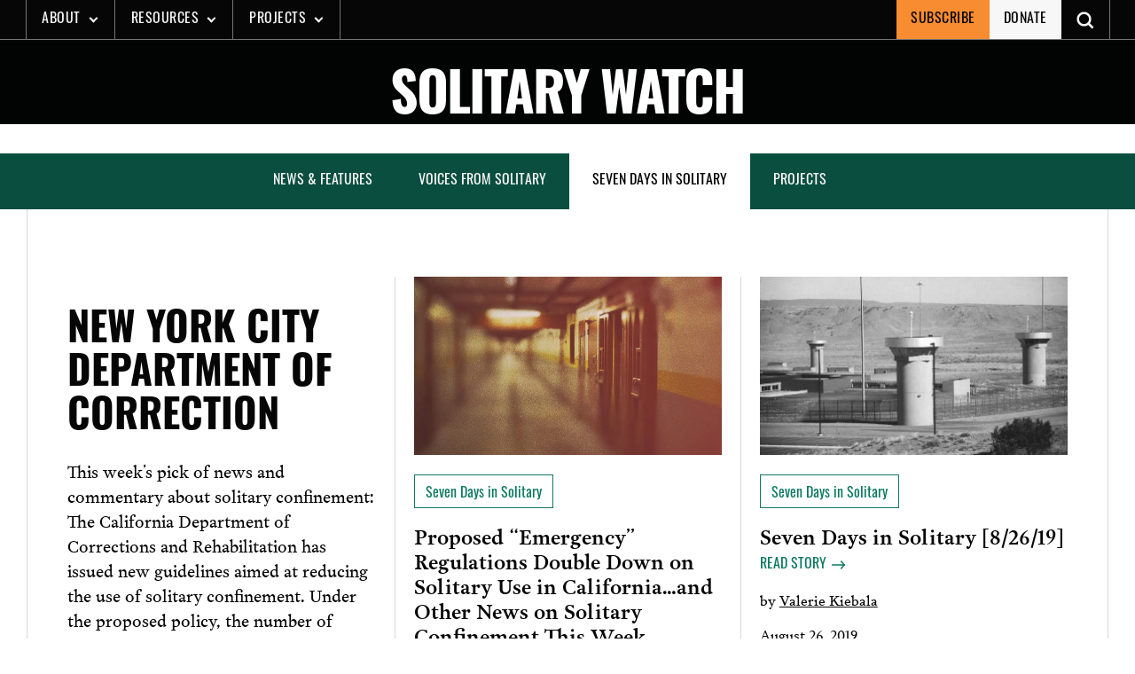

--- FILE ---
content_type: text/html; charset=UTF-8
request_url: https://solitarywatch.org/tag/new-york-city-department-of-correction/
body_size: 17869
content:
<!doctype html>
<html lang="en-US" xmlns:og="http://opengraphprotocol.org/schema/" xmlns:fb="http://www.facebook.com/2008/fbml">

	<!--Head-->
	<head>
		<meta charset="UTF-8">
		<meta name="viewport" content="width=device-width, initial-scale=1">
		<link rel="profile" href="https://gmpg.org/xfn/11">
		<meta name='robots' content='index, follow, max-image-preview:large, max-snippet:-1, max-video-preview:-1' />
<!-- Jetpack Site Verification Tags -->
<meta name="google-site-verification" content="531i_2cZhjGp9aCCNKgNtAHbPxM2k6CIHARxkCRca6s" />

	<!-- This site is optimized with the Yoast SEO plugin v26.5 - https://yoast.com/wordpress/plugins/seo/ -->
	<link media="all" href="https://solitarywatch.org/wp-content/cache/autoptimize/css/autoptimize_5535a6f31bf0e6118ccc67699293eee6.css" rel="stylesheet"><title>New York City Department of Correction Archives - Solitary Watch</title>
	<link rel="canonical" href="https://solitarywatch.org/tag/new-york-city-department-of-correction/" />
	<meta property="og:locale" content="en_US" />
	<meta property="og:type" content="article" />
	<meta property="og:title" content="New York City Department of Correction Archives - Solitary Watch" />
	<meta property="og:url" content="https://solitarywatch.org/tag/new-york-city-department-of-correction/" />
	<meta property="og:site_name" content="Solitary Watch" />
	<meta property="og:image" content="https://solitarywatch.org/wp-content/uploads/2021/11/solitary-prisoner.jpg" />
	<meta property="og:image:width" content="852" />
	<meta property="og:image:height" content="480" />
	<meta property="og:image:type" content="image/jpeg" />
	<meta name="twitter:card" content="summary_large_image" />
	<meta name="twitter:site" content="@solitarywatch" />
	<script type="application/ld+json" class="yoast-schema-graph">{"@context":"https://schema.org","@graph":[{"@type":"CollectionPage","@id":"https://solitarywatch.org/tag/new-york-city-department-of-correction/","url":"https://solitarywatch.org/tag/new-york-city-department-of-correction/","name":"New York City Department of Correction Archives - Solitary Watch","isPartOf":{"@id":"https://solitarywatch.org/#website"},"primaryImageOfPage":{"@id":"https://solitarywatch.org/tag/new-york-city-department-of-correction/#primaryimage"},"image":{"@id":"https://solitarywatch.org/tag/new-york-city-department-of-correction/#primaryimage"},"thumbnailUrl":"https://solitarywatch.org/wp-content/uploads/2023/10/Pelican-Bay-wide.jpg","breadcrumb":{"@id":"https://solitarywatch.org/tag/new-york-city-department-of-correction/#breadcrumb"},"inLanguage":"en-US"},{"@type":"ImageObject","inLanguage":"en-US","@id":"https://solitarywatch.org/tag/new-york-city-department-of-correction/#primaryimage","url":"https://solitarywatch.org/wp-content/uploads/2023/10/Pelican-Bay-wide.jpg","contentUrl":"https://solitarywatch.org/wp-content/uploads/2023/10/Pelican-Bay-wide.jpg","width":1900,"height":650},{"@type":"BreadcrumbList","@id":"https://solitarywatch.org/tag/new-york-city-department-of-correction/#breadcrumb","itemListElement":[{"@type":"ListItem","position":1,"name":"Home","item":"https://solitarywatch.org/"},{"@type":"ListItem","position":2,"name":"New York City Department of Correction"}]},{"@type":"WebSite","@id":"https://solitarywatch.org/#website","url":"https://solitarywatch.org/","name":"Solitary Watch","description":"Shining Light Into the Darkest Corners of the U.S Punishment System","publisher":{"@id":"https://solitarywatch.org/#organization"},"potentialAction":[{"@type":"SearchAction","target":{"@type":"EntryPoint","urlTemplate":"https://solitarywatch.org/?s={search_term_string}"},"query-input":{"@type":"PropertyValueSpecification","valueRequired":true,"valueName":"search_term_string"}}],"inLanguage":"en-US"},{"@type":"Organization","@id":"https://solitarywatch.org/#organization","name":"Solitary Watch","url":"https://solitarywatch.org/","logo":{"@type":"ImageObject","inLanguage":"en-US","@id":"https://solitarywatch.org/#/schema/logo/image/","url":"https://solitarywatch.org/wp-content/uploads/2023/07/sw_dot_org-stacked-wob-square-2000px-e1689695276565.png","contentUrl":"https://solitarywatch.org/wp-content/uploads/2023/07/sw_dot_org-stacked-wob-square-2000px-e1689695276565.png","width":1600,"height":1600,"caption":"Solitary Watch"},"image":{"@id":"https://solitarywatch.org/#/schema/logo/image/"},"sameAs":["https://www.facebook.com/SolitaryWatch/","https://x.com/solitarywatch","https://www.linkedin.com/company/solitary-watch/","https://www.instagram.com/solitary_watch"]}]}</script>
	<!-- / Yoast SEO plugin. -->


<link rel='dns-prefetch' href='//js.stripe.com' />
<link rel='dns-prefetch' href='//stats.wp.com' />
<link rel='dns-prefetch' href='//fonts.googleapis.com' />
<link rel='dns-prefetch' href='//use.typekit.net' />
<link rel='dns-prefetch' href='//jetpack.wordpress.com' />
<link rel='dns-prefetch' href='//s0.wp.com' />
<link rel='dns-prefetch' href='//public-api.wordpress.com' />
<link rel='dns-prefetch' href='//0.gravatar.com' />
<link rel='dns-prefetch' href='//1.gravatar.com' />
<link rel='dns-prefetch' href='//2.gravatar.com' />
<link rel='dns-prefetch' href='//www.googletagmanager.com' />
<link href='https://sp-ao.shortpixel.ai' rel='preconnect' />
<link rel="alternate" type="application/rss+xml" title="Solitary Watch &raquo; Feed" href="https://solitarywatch.org/feed/" />
<link rel="alternate" type="application/rss+xml" title="Solitary Watch &raquo; Comments Feed" href="https://solitarywatch.org/comments/feed/" />
<link rel="alternate" type="application/rss+xml" title="Solitary Watch &raquo; New York City Department of Correction Tag Feed" href="https://solitarywatch.org/tag/new-york-city-department-of-correction/feed/" />

<link rel='stylesheet' id='givewp-campaign-blocks-fonts-css' href='https://fonts.googleapis.com/css2?family=Inter%3Awght%40400%3B500%3B600%3B700&#038;display=swap&#038;ver=6.9' type='text/css' media='all' />














<link rel='stylesheet' id='sw-fonts-css' href='https://use.typekit.net/icp0jla.css?ver=1.0.0' type='text/css' media='all' />

<script type="text/javascript" src="https://solitarywatch.org/wp-includes/js/jquery/jquery.min.js?ver=3.7.1" id="jquery-core-js"></script>



<script type="text/javascript" id="jquery-ui-datepicker-js-after">
/* <![CDATA[ */
jQuery(function(jQuery){jQuery.datepicker.setDefaults({"closeText":"Close","currentText":"Today","monthNames":["January","February","March","April","May","June","July","August","September","October","November","December"],"monthNamesShort":["Jan","Feb","Mar","Apr","May","Jun","Jul","Aug","Sep","Oct","Nov","Dec"],"nextText":"Next","prevText":"Previous","dayNames":["Sunday","Monday","Tuesday","Wednesday","Thursday","Friday","Saturday"],"dayNamesShort":["Sun","Mon","Tue","Wed","Thu","Fri","Sat"],"dayNamesMin":["S","M","T","W","T","F","S"],"dateFormat":"MM d, yy","firstDay":1,"isRTL":false});});
//# sourceURL=jquery-ui-datepicker-js-after
/* ]]> */
</script>






<script type="text/javascript" src="https://solitarywatch.org/wp-includes/js/dist/dom-ready.min.js?ver=f77871ff7694fffea381" id="wp-dom-ready-js"></script>
<script type="text/javascript" src="https://solitarywatch.org/wp-includes/js/dist/hooks.min.js?ver=dd5603f07f9220ed27f1" id="wp-hooks-js"></script>
<script type="text/javascript" src="https://solitarywatch.org/wp-includes/js/dist/i18n.min.js?ver=c26c3dc7bed366793375" id="wp-i18n-js"></script>
<script type="text/javascript" id="wp-i18n-js-after">
/* <![CDATA[ */
wp.i18n.setLocaleData( { 'text direction\u0004ltr': [ 'ltr' ] } );
//# sourceURL=wp-i18n-js-after
/* ]]> */
</script>
<script type="text/javascript" src="https://solitarywatch.org/wp-includes/js/dist/a11y.min.js?ver=cb460b4676c94bd228ed" id="wp-a11y-js"></script>
<script type="text/javascript" id="plupload-handlers-js-extra">
/* <![CDATA[ */
var pluploadL10n = {"queue_limit_exceeded":"You have attempted to queue too many files.","file_exceeds_size_limit":"%s exceeds the maximum upload size for this site.","zero_byte_file":"This file is empty. Please try another.","invalid_filetype":"This file cannot be processed by the web server.","not_an_image":"This file is not an image. Please try another.","image_memory_exceeded":"Memory exceeded. Please try another smaller file.","image_dimensions_exceeded":"This is larger than the maximum size. Please try another.","default_error":"An error occurred in the upload. Please try again later.","missing_upload_url":"There was a configuration error. Please contact the server administrator.","upload_limit_exceeded":"You may only upload 1 file.","http_error":"Unexpected response from the server. The file may have been uploaded successfully. Check in the Media Library or reload the page.","http_error_image":"The server cannot process the image. This can happen if the server is busy or does not have enough resources to complete the task. Uploading a smaller image may help. Suggested maximum size is 2560 pixels.","upload_failed":"Upload failed.","big_upload_failed":"Please try uploading this file with the %1$sbrowser uploader%2$s.","big_upload_queued":"%s exceeds the maximum upload size for the multi-file uploader when used in your browser.","io_error":"IO error.","security_error":"Security error.","file_cancelled":"File canceled.","upload_stopped":"Upload stopped.","dismiss":"Dismiss","crunching":"Crunching\u2026","deleted":"moved to the Trash.","error_uploading":"\u201c%s\u201d has failed to upload.","unsupported_image":"This image cannot be displayed in a web browser. For best results convert it to JPEG before uploading.","noneditable_image":"The web server cannot generate responsive image sizes for this image. Convert it to JPEG or PNG before uploading.","file_url_copied":"The file URL has been copied to your clipboard"};
//# sourceURL=plupload-handlers-js-extra
/* ]]> */
</script>

<script type="text/javascript" id="give_ffm_frontend-js-extra">
/* <![CDATA[ */
var give_ffm_frontend = {"ajaxurl":"https://solitarywatch.org/wp-admin/admin-ajax.php","error_message":"Please complete all required fields","submit_button_text":"Donate Now","nonce":"6220b1176b","confirmMsg":"Are you sure?","i18n":{"timepicker":{"choose_time":"Choose Time","time":"Time","hour":"Hour","minute":"Minute","second":"Second","done":"Done","now":"Now"},"repeater":{"max_rows":"You have added the maximum number of fields allowed."}},"plupload":{"url":"https://solitarywatch.org/wp-admin/admin-ajax.php?nonce=9133232dbd","flash_swf_url":"https://solitarywatch.org/wp-includes/js/plupload/plupload.flash.swf","filters":[{"title":"Allowed Files","extensions":"*"}],"multipart":true,"urlstream_upload":true}};
//# sourceURL=give_ffm_frontend-js-extra
/* ]]> */
</script>

<script type="text/javascript" id="give-stripe-js-js-extra">
/* <![CDATA[ */
var give_stripe_vars = {"zero_based_currency":"","zero_based_currencies_list":["JPY","KRW","CLP","ISK","BIF","DJF","GNF","KHR","KPW","LAK","LKR","MGA","MZN","VUV"],"sitename":"Solitary Watch","checkoutBtnTitle":"Donate","publishable_key":"pk_live_51KoFeBE7swDatBCFnVi5ZEGxwLfCOcxoXKXBdAatyV9w0XUSPR8mUrDf3OKmwqojFjdsbVTWeODaPl0H3daZq4Qu00yln1MyH3","checkout_image":"","checkout_address":"on","checkout_processing_text":"Donation Processing...","give_version":"4.13.2","cc_fields_format":"single","card_number_placeholder_text":"Card Number","card_cvc_placeholder_text":"CVC","donate_button_text":"Donate Now","element_font_styles":{"cssSrc":false},"element_base_styles":{"color":"#32325D","fontWeight":500,"fontSize":"16px","fontSmoothing":"antialiased","::placeholder":{"color":"#222222"},":-webkit-autofill":{"color":"#e39f48"}},"element_complete_styles":{},"element_empty_styles":{},"element_invalid_styles":{},"float_labels":"","base_country":"US","preferred_locale":"en","stripe_card_update":"","stripe_becs_update":""};
//# sourceURL=give-stripe-js-js-extra
/* ]]> */
</script>
<script type="text/javascript" src="https://js.stripe.com/v3/?ver=4.13.2" id="give-stripe-js-js"></script>

<script type="text/javascript" id="give-js-extra">
/* <![CDATA[ */
var give_global_vars = {"ajaxurl":"https://solitarywatch.org/wp-admin/admin-ajax.php","checkout_nonce":"2a122ff6a2","currency":"USD","currency_sign":"$","currency_pos":"before","thousands_separator":",","decimal_separator":".","no_gateway":"Please select a payment method.","bad_minimum":"The minimum custom donation amount for this form is","bad_maximum":"The maximum custom donation amount for this form is","general_loading":"Loading...","purchase_loading":"Please Wait...","textForOverlayScreen":"\u003Ch3\u003EProcessing...\u003C/h3\u003E\u003Cp\u003EThis will only take a second!\u003C/p\u003E","number_decimals":"2","is_test_mode":"","give_version":"4.13.2","magnific_options":{"main_class":"give-modal","close_on_bg_click":false},"form_translation":{"payment-mode":"Please select payment mode.","give_first":"Please enter your first name.","give_last":"Please enter your last name.","give_email":"Please enter a valid email address.","give_user_login":"Invalid email address or username.","give_user_pass":"Enter a password.","give_user_pass_confirm":"Enter the password confirmation.","give_agree_to_terms":"You must agree to the terms and conditions."},"confirm_email_sent_message":"Please check your email and click on the link to access your complete donation history.","ajax_vars":{"ajaxurl":"https://solitarywatch.org/wp-admin/admin-ajax.php","ajaxNonce":"7b5e0a7d68","loading":"Loading","select_option":"Please select an option","default_gateway":"stripe","permalinks":"1","number_decimals":2},"cookie_hash":"990b04a7e754e3e7b9bd1dbd83d85e61","session_nonce_cookie_name":"wp-give_session_reset_nonce_990b04a7e754e3e7b9bd1dbd83d85e61","session_cookie_name":"wp-give_session_990b04a7e754e3e7b9bd1dbd83d85e61","delete_session_nonce_cookie":"0"};
var giveApiSettings = {"root":"https://solitarywatch.org/wp-json/give-api/v2/","rest_base":"give-api/v2"};
//# sourceURL=give-js-extra
/* ]]> */
</script>

<script type="text/javascript" id="give-fee-recovery-js-extra">
/* <![CDATA[ */
var give_fee_recovery_object = {"give_fee_zero_based_currency":"[\"JPY\",\"KRW\",\"CLP\",\"ISK\",\"BIF\",\"DJF\",\"GNF\",\"KHR\",\"KPW\",\"LAK\",\"LKR\",\"MGA\",\"MZN\",\"VUV\"]"};
//# sourceURL=give-fee-recovery-js-extra
/* ]]> */
</script>


<script type="text/javascript" id="give_recurring_script-js-extra">
/* <![CDATA[ */
var Give_Recurring_Vars = {"email_access":"1","pretty_intervals":{"1":"Every","2":"Every two","3":"Every three","4":"Every four","5":"Every five","6":"Every six"},"pretty_periods":{"day":"Daily","week":"Weekly","month":"Monthly","quarter":"Quarterly","half-year":"Semi-Annually","year":"Yearly"},"messages":{"daily_forbidden":"The selected payment method does not support daily recurring giving. Please select another payment method or supported giving frequency.","confirm_cancel":"Are you sure you want to cancel this subscription?"},"multi_level_message_pre_text":"You have chosen to donate"};
//# sourceURL=give_recurring_script-js-extra
/* ]]> */
</script>

<link rel="https://api.w.org/" href="https://solitarywatch.org/wp-json/" /><link rel="alternate" title="JSON" type="application/json" href="https://solitarywatch.org/wp-json/wp/v2/tags/105928666" /><link rel="EditURI" type="application/rsd+xml" title="RSD" href="https://solitarywatch.org/xmlrpc.php?rsd" />
<meta name="generator" content="WordPress 6.9" />
<meta name="generator" content="Site Kit by Google 1.167.0" /><script id="mcjs">!function(c,h,i,m,p){m=c.createElement(h),p=c.getElementsByTagName(h)[0],m.async=1,m.src=i,p.parentNode.insertBefore(m,p)}(document,"script","https://chimpstatic.com/mcjs-connected/js/users/bff3eb200558daa60c868800a/1fb3f5a49f2da88a44b007d8c.js");</script>
<!-- Google tag (gtag.js) -->
<script async src="https://www.googletagmanager.com/gtag/js?id=G-804JP2FBDH"></script>
<script>
  window.dataLayer = window.dataLayer || [];
  function gtag(){dataLayer.push(arguments);}
  gtag('js', new Date());

  gtag('config', 'G-804JP2FBDH');
</script><script type="text/javascript">//<![CDATA[
  function external_links_in_new_windows_loop() {
    if (!document.links) {
      document.links = document.getElementsByTagName('a');
    }
    var change_link = false;
    var force = '';
    var ignore = '';

    for (var t=0; t<document.links.length; t++) {
      var all_links = document.links[t];
      change_link = false;
      
      if(document.links[t].hasAttribute('onClick') == false) {
        // forced if the address starts with http (or also https), but does not link to the current domain
        if(all_links.href.search(/^http/) != -1 && all_links.href.search('solitarywatch.org') == -1 && all_links.href.search(/^#/) == -1) {
          // console.log('Changed ' + all_links.href);
          change_link = true;
        }
          
        if(force != '' && all_links.href.search(force) != -1) {
          // forced
          // console.log('force ' + all_links.href);
          change_link = true;
        }
        
        if(ignore != '' && all_links.href.search(ignore) != -1) {
          // console.log('ignore ' + all_links.href);
          // ignored
          change_link = false;
        }

        if(change_link == true) {
          // console.log('Changed ' + all_links.href);
          document.links[t].setAttribute('onClick', 'javascript:window.open(\'' + all_links.href.replace(/'/g, '') + '\', \'_blank\', \'noopener\'); return false;');
          document.links[t].removeAttribute('target');
        }
      }
    }
  }
  
  // Load
  function external_links_in_new_windows_load(func)
  {  
    var oldonload = window.onload;
    if (typeof window.onload != 'function'){
      window.onload = func;
    } else {
      window.onload = function(){
        oldonload();
        func();
      }
    }
  }

  external_links_in_new_windows_load(external_links_in_new_windows_loop);
  //]]></script>

<meta name="generator" content="Give v4.13.2" />
	
		
<!-- Meta Pixel Code -->
<script type='text/javascript'>
!function(f,b,e,v,n,t,s){if(f.fbq)return;n=f.fbq=function(){n.callMethod?
n.callMethod.apply(n,arguments):n.queue.push(arguments)};if(!f._fbq)f._fbq=n;
n.push=n;n.loaded=!0;n.version='2.0';n.queue=[];t=b.createElement(e);t.async=!0;
t.src=v;s=b.getElementsByTagName(e)[0];s.parentNode.insertBefore(t,s)}(window,
document,'script','https://connect.facebook.net/en_US/fbevents.js');
</script>
<!-- End Meta Pixel Code -->
<script type='text/javascript'>var url = window.location.origin + '?ob=open-bridge';
            fbq('set', 'openbridge', '700872872582740', url);
fbq('init', '700872872582740', {}, {
    "agent": "wordpress-6.9-4.1.5"
})</script><script type='text/javascript'>
    fbq('track', 'PageView', []);
  </script>
<!-- Google Tag Manager snippet added by Site Kit -->
<script type="text/javascript">
/* <![CDATA[ */

			( function( w, d, s, l, i ) {
				w[l] = w[l] || [];
				w[l].push( {'gtm.start': new Date().getTime(), event: 'gtm.js'} );
				var f = d.getElementsByTagName( s )[0],
					j = d.createElement( s ), dl = l != 'dataLayer' ? '&l=' + l : '';
				j.async = true;
				j.src = 'https://www.googletagmanager.com/gtm.js?id=' + i + dl;
				f.parentNode.insertBefore( j, f );
			} )( window, document, 'script', 'dataLayer', 'GTM-M8Z9PJQL' );
			
/* ]]> */
</script>

<!-- End Google Tag Manager snippet added by Site Kit -->
<link rel="icon" href="https://sp-ao.shortpixel.ai/client/to_auto,q_glossy,ret_img,w_32,h_32/https://solitarywatch.org/wp-content/uploads/2022/04/cropped-sw-favicon@512x512-32x32.png" sizes="32x32" />
<link rel="icon" href="https://sp-ao.shortpixel.ai/client/to_auto,q_glossy,ret_img,w_192,h_192/https://solitarywatch.org/wp-content/uploads/2022/04/cropped-sw-favicon@512x512-192x192.png" sizes="192x192" />
<link rel="apple-touch-icon" href="https://sp-ao.shortpixel.ai/client/to_auto,q_glossy,ret_img,w_180,h_180/https://solitarywatch.org/wp-content/uploads/2022/04/cropped-sw-favicon@512x512-180x180.png" />
<meta name="msapplication-TileImage" content="https://solitarywatch.org/wp-content/uploads/2022/04/cropped-sw-favicon@512x512-270x270.png" />
		
			</head>
	<!--END Head-->

<body class="archive tag tag-new-york-city-department-of-correction tag-105928666 wp-custom-logo wp-theme-sw give-recurring jps-theme-sw" id="body">
		<!-- Google Tag Manager (noscript) snippet added by Site Kit -->
		<noscript>
			<iframe src="https://www.googletagmanager.com/ns.html?id=GTM-M8Z9PJQL" height="0" width="0" style="display:none;visibility:hidden"></iframe>
		</noscript>
		<!-- End Google Tag Manager (noscript) snippet added by Site Kit -->
		
<!-- Meta Pixel Code -->
<noscript>
<img height="1" width="1" style="display:none" alt="fbpx"
src="https://www.facebook.com/tr?id=700872872582740&ev=PageView&noscript=1" />
</noscript>
<!-- End Meta Pixel Code -->
	<div id="page" class="site">
		<a class="skip-link screen-reader-text" href="#primary">Skip to content</a>

		

		<!--Header-->
		<div id="headerOuter">
			<!--Alertbar-->
			
			<!--END Alertbar-->
			<header class="header header--site" id="header">
				
<div class="header__logo-outer">
    <a href="https://solitarywatch.org/" class="custom-logo-link" rel="home"><img width="100" height="100" src="https://sp-ao.shortpixel.ai/client/to_auto,q_glossy,ret_img,w_100,h_100/https://solitarywatch.org/wp-content/uploads/2022/02/sw-menu-logo.png" class="custom-logo" alt="SW logo" decoding="async" /></a></div>				<div class="header__mobile-btn">
    <button 
        class="nav-toggler collapsed"
        id="navOpen" 
        onclick="this.classList.toggle('opened');this.setAttribute('aria-expanded', this.classList.contains('opened'))" 
        data-target="#PrimaryNav"
        data-toggle="collapse"
        aria-controls="mainNav" 
        aria-expanded="false" 
        aria-label="Toggle navigation"
    >
    <svg viewBox="0 0 100 80" width="30" height="30" class="header__mobile-btn--ico">
        <rect y="16" width="95" height="8" fill="#fff"></rect>
        <rect y="45" width="80" height="8" fill="#fff"></rect>
        <rect y="72" width="95" height="8" fill="#fff"></rect>
    </svg>

    <span class="header__mobile-btn--txt">MENU</span>
    </button>
</div>				

<nav class="header__nav" id="mainNav" aria-label="primary">
    <div class="mobile-nav-header">
        <span class="menu-label">MENU</span>
        
    <button type='button' class='btn btn--close mobile-nav-close'  id='mobileNavClose' aria-controls='mainNav'>
      <p class='scrn-rdr-txt'>close</p>
        <svg xmlns='http://www.w3.org/2000/svg' width='19' height='18' viewbox='0 0 19 19' aria-hidden='true'>
          <title>Close view</title>
          <g transform='translate(-206.694 -4382.689)'>
            <g transform='translate(207.755 4383.75)'>
              <path class='ico__path' d='M207.755,4401.75l18-18' transform='translate(-207.755 -4383.75)' />
              <path class='ico__path' d='M225.755,4401.75l-18-18' transform='translate(-207.755 -4383.75)' />
            </g>
          </g>
        </svg>
        <span>close</span>
      
      
    </button>        <div class="mobile-nav-header__bottom"></div>
    </div>
    <label for="searchForm" class="scrn-rdr-txt">Search Solitary Watch</label>
    <form role="search" method="get" id="searchForm" class="header__search-form" action="https://solitarywatch.org/">
        <input type="search" class="search-field" id="searchInput" name="s" title="search" placeholder="Search Solitary Watch&hellip;" value="" />
        <button type="submit" class="search-submit search-btn" aria-label="Open Search">
            <span class="scrn-rdr-txt">Search</span>
            <svg class="hide-desktop" width="22" height="22" viewBox="0 0 22 22" fill="none" xmlns="http://www.w3.org/2000/svg">
                <path d="M21.5625 19.8125L15.0633 13.3121C16.0629 11.9996 16.6254 10.3121 16.6254 8.4992C16.6254 3.9992 13.0008 0.374603 8.5008 0.374603C4.0008 0.374603 0.375 4.0004 0.375 8.5004C0.375 13.0004 3.9996 16.625 8.4996 16.625C10.3125 16.625 11.9367 16.0625 13.3125 15.0629L19.8129 21.5633C20.0625 21.8129 20.3754 21.9383 20.6883 21.9383C21.0012 21.9383 21.3129 21.8129 21.5637 21.5633C22.0629 21.0629 22.0629 20.3129 21.5625 19.8125L21.5625 19.8125ZM8.5008 14.1254C5.3754 14.1254 2.8758 11.6258 2.8758 8.5004C2.8758 5.375 5.3754 2.8754 8.5008 2.8754C11.6262 2.8754 14.1258 5.375 14.1258 8.5004C14.1258 11.6246 11.625 14.1254 8.5008 14.1254Z" fill="#f8f7f7"></path>
            </svg>
            <svg class="hide-mobile" width="24" height="24" xmlns="http://www.w3.org/2000/svg" fill-rule="evenodd" clip-rule="evenodd">
                <path d="M21.883 12l-7.527 6.235.644.765 9-7.521-9-7.479-.645.764 7.529 6.236h-21.884v1h21.883z" fill="#f8f7f7"/>
            </svg>
        </button>
    </form>
    <div class="header__nav-mobile-scroll">
        <ul id="menuPrimary" class="header__nav-menu"><li id="menu-item-24593" class="menu-item menu-item-type-custom menu-item-object-custom menu-item-has-children menu-item-24593"><a href="#">About</a>
<ul class="sub-menu">
	<li id="menu-item-11380" class="menu-item menu-item-type-post_type menu-item-object-page menu-item-11380"><a href="https://solitarywatch.org/about/">About Solitary Watch</a></li>
	<li id="menu-item-27480" class="menu-item menu-item-type-post_type menu-item-object-page menu-item-27480"><a href="https://solitarywatch.org/about/staff-advisors/">Staff &#038; Advisors</a></li>
	<li id="menu-item-27655" class="menu-item menu-item-type-post_type menu-item-object-page menu-item-27655"><a href="https://solitarywatch.org/about/internships/">Internships &#038; Volunteer Opportunities</a></li>
	<li id="menu-item-27481" class="menu-item menu-item-type-post_type menu-item-object-page menu-item-27481"><a href="https://solitarywatch.org/about/supporters/">Support SW</a></li>
	<li id="menu-item-24598" class="menu-item menu-item-type-post_type menu-item-object-page menu-item-24598"><a href="https://solitarywatch.org/contact/">Contact</a></li>
</ul>
</li>
<li id="menu-item-24594" class="menu-item menu-item-type-custom menu-item-object-custom menu-item-has-children menu-item-24594"><a href="#">Resources</a>
<ul class="sub-menu">
	<li id="menu-item-24596" class="menu-item menu-item-type-post_type menu-item-object-page menu-item-24596"><a href="https://solitarywatch.org/facts/faq/">Solitary Confinement in the U.S.: The Facts (English, Spanish &#038; French)</a></li>
	<li id="menu-item-24597" class="menu-item menu-item-type-post_type menu-item-object-page menu-item-24597"><a href="https://solitarywatch.org/facts/fact-sheets/">SW Fact Sheets</a></li>
	<li id="menu-item-34980" class="menu-item menu-item-type-post_type menu-item-object-page menu-item-34980"><a href="https://solitarywatch.org/off-site-articles/">SW in Other Media Outlets</a></li>
	<li id="menu-item-32119" class="menu-item menu-item-type-post_type menu-item-object-page menu-item-32119"><a href="https://solitarywatch.org/calculating-torture/">SW Reports: Calculating Torture: 2023 Count of People in Solitary</a></li>
	<li id="menu-item-27455" class="menu-item menu-item-type-custom menu-item-object-custom menu-item-27455"><a href="https://solitarywatch.org/2020/06/15/new-report-finds-that-500-increase-in-use-of-solitary-confinement-during-covid-19-puts-hundreds-of-thousands-of-people-at-risk/">SW Reports: COVID-19 and Solitary</a></li>
	<li id="menu-item-27454" class="menu-item menu-item-type-post_type menu-item-object-post menu-item-27454"><a href="https://solitarywatch.org/2019/06/25/groundbreaking-new-report-exposes-impact-of-solitary-confinement-in-louisiana-state-prisons/">SW Reports: Louisiana On Lockdown</a></li>
	<li id="menu-item-27452" class="menu-item menu-item-type-post_type menu-item-object-page menu-item-27452"><a href="https://solitarywatch.org/new-book-hell-is-a-very-small-place-voices-from-solitary-confinement/">SW Book: Hell Is A Very Small Place (with Reading Guide)</a></li>
	<li id="menu-item-34621" class="menu-item menu-item-type-post_type menu-item-object-page menu-item-34621"><a href="https://solitarywatch.org/resources-for-action/">Resources For Action</a></li>
</ul>
</li>
<li id="menu-item-24595" class="menu-item menu-item-type-custom menu-item-object-custom menu-item-has-children menu-item-24595"><a href="#">Projects</a>
<ul class="sub-menu">
	<li id="menu-item-27506" class="menu-item menu-item-type-post_type menu-item-object-page menu-item-27506"><a href="https://solitarywatch.org/reporting-project/">The Ridgeway Reporting Project</a></li>
	<li id="menu-item-24603" class="menu-item menu-item-type-post_type menu-item-object-page menu-item-24603"><a href="https://solitarywatch.org/about-lifelines/">Lifelines to Solitary</a></li>
	<li id="menu-item-24604" class="menu-item menu-item-type-post_type menu-item-object-page menu-item-24604"><a href="https://solitarywatch.org/photo-requests-solitary/">Photo Requests From Solitary</a></li>
</ul>
</li>
</ul>    </div>
</nav>				
<div id="secondaryNav" class="header__nav-secondary">
    <nav class="header__secondary-nav" id="secondaryNav" aria-label="secondary">
        <ul id="menuSecondary" class="header__nav-secondary"><li id="menu-item-24589" class="menu-item menu-item-type-custom menu-item-object-custom menu-item-24589"><a href="http://eepurl.com/dJw9co">Subscribe</a></li>
<li id="menu-item-27695" class="menu-item menu-item-type-post_type menu-item-object-give_forms menu-item-27695"><a href="https://solitarywatch.org/donations/donate/">Donate</a></li>
</ul>    </nav>
    <button class="btn open-search-btn" id="searchOpen" aria-label="Toggle search" aria-expanded="false" aria-controls="searchInput">
        <p class="scrn-rdr-txt">Search</p>
        <svg width="19" height="19" viewBox="0 0 19 19" fill="none" xmlns="http://www.w3.org/2000/svg">
            <path d="M21.5625 19.8125L15.0633 13.3121C16.0629 11.9996 16.6254 10.3121 16.6254 8.4992C16.6254 3.9992 13.0008 0.374603 8.5008 0.374603C4.0008 0.374603 0.375 4.0004 0.375 8.5004C0.375 13.0004 3.9996 16.625 8.4996 16.625C10.3125 16.625 11.9367 16.0625 13.3125 15.0629L19.8129 21.5633C20.0625 21.8129 20.3754 21.9383 20.6883 21.9383C21.0012 21.9383 21.3129 21.8129 21.5637 21.5633C22.0629 21.0629 22.0629 20.3129 21.5625 19.8125L21.5625 19.8125ZM8.5008 14.1254C5.3754 14.1254 2.8758 11.6258 2.8758 8.5004C2.8758 5.375 5.3754 2.8754 8.5008 2.8754C11.6262 2.8754 14.1258 5.375 14.1258 8.5004C14.1258 11.6246 11.625 14.1254 8.5008 14.1254Z" fill="#f8f7f7"></path>
        </svg>
    </button>
    
    <button type='button' class='btn btn--close search-close'  id='searchClose' >
      <p class='scrn-rdr-txt'>close</p>
        <svg xmlns='http://www.w3.org/2000/svg' width='19' height='18' viewbox='0 0 19 19' aria-hidden='true'>
          <title>Close view</title>
          <g transform='translate(-206.694 -4382.689)'>
            <g transform='translate(207.755 4383.75)'>
              <path class='ico__path' d='M207.755,4401.75l18-18' transform='translate(-207.755 -4383.75)' />
              <path class='ico__path' d='M225.755,4401.75l-18-18' transform='translate(-207.755 -4383.75)' />
            </g>
          </g>
        </svg>
        <span></span>
      
      
    </button></div>			</header>
		</div>
		<!--END Header-->
    
<header class='hero hero--txt-img-bkg int-header' id='banner' custom-attr='attr' ><div class='hero__container'><div class='hero__txt'><a href='https://solitarywatch.org'><h1  class='hero__title' >Solitary Watch</h1></a></div><div class='lazyload hero__img' aria-label='Hero image alt-text' data-bg="" style='background-image: url(data:image/svg+xml,%3Csvg%20xmlns=%22http://www.w3.org/2000/svg%22%20viewBox=%220%200%20500%20300%22%3E%3C/svg%3E)'></div></div></header>	

<div class="post-filters">
    <div class="btn-wrap">
        <button class="show-filters-btn" id="showFilters" aria-controls="postFilters" aria-expanded="false">Filters</button>
    </div>
    <nav class="filters" id="postFilters">
        <div class="actions">
            <span class="label">Filters</span>
            
    <button type='button' class='btn btn--close filters-close'  id='filtersClose' aria-controls='postFilters'>
      <p class='scrn-rdr-txt'>close</p>
        <svg xmlns='http://www.w3.org/2000/svg' width='19' height='18' viewbox='0 0 19 19' aria-hidden='true'>
          <title>Close view</title>
          <g transform='translate(-206.694 -4382.689)'>
            <g transform='translate(207.755 4383.75)'>
              <path class='ico__path' d='M207.755,4401.75l18-18' transform='translate(-207.755 -4383.75)' />
              <path class='ico__path' d='M225.755,4401.75l-18-18' transform='translate(-207.755 -4383.75)' />
            </g>
          </g>
        </svg>
        <span>close</span>
      
      
    </button>        </div>
        <div class="filter-btns">
            <ul>
                                                            <li >


                            <a id="filter-input-24584" aria-controls="grid" aria-selected="false" 
                                class="filter-btn " 
                                name="post-filter" 
                                href="https://solitarywatch.org/category/news-features/"
                            >
                            News &amp; Features                            </a>
                        </li>

                                            <li >


                            <a id="filter-input-24586" aria-controls="grid" aria-selected="false" 
                                class="filter-btn " 
                                name="post-filter" 
                                href="https://solitarywatch.org/category/voices/"
                            >
                            Voices from Solitary                            </a>
                        </li>

                                            <li >


                            <a id="filter-input-24585" aria-controls="grid" aria-selected="true" 
                                class="filter-btn  selected" 
                                name="post-filter" 
                                href="https://solitarywatch.org/category/seven-days/"
                            >
                            Seven Days in Solitary                            </a>
                        </li>

                                            <li >


                            <a id="filter-input-27381" aria-controls="grid" aria-selected="false" 
                                class="filter-btn " 
                                name="post-filter" 
                                href="https://solitarywatch.org/category/projects/"
                            >
                            Projects                            </a>
                        </li>

                                                </ul>
        </div>
    </nav>
</div>


 	<main id="primary" class="main container">
				<div class="grid" id="grid" role="region" aria-live="polite">
											<article class="grid__item" id="latestCallout">
							<div class="outer js-latest-link">
								<h2>New York City Department of Correction</h2>
								<div class="content" id="latestContent">
									<p class="js-latest-excerpt">This week’s pick of news and commentary about solitary confinement: The California Department of Corrections and Rehabilitation has issued new guidelines aimed at reducing the use of solitary confinement. Under the proposed policy, the number of offenses punishable by solitary would be reduced from 34 to 19 and individuals in solitary would be granted at [&hellip;]</p>
								</div>
							</div>
						</article>
									<article class="grid__item post-js" id="post-32802">
					<div class="outer">
						<div class="lazyload img" data-bg="https://sp-ao.shortpixel.ai/client/to_auto,q_glossy,ret_img/https://solitarywatch.org/wp-content/uploads/2023/10/Pelican-Bay-wide.jpg" style="background-image: url(data:image/svg+xml,%3Csvg%20xmlns=%22http://www.w3.org/2000/svg%22%20viewBox=%220%200%20500%20300%22%3E%3C/svg%3E)"></div>
						<div class="content">
														<a class="cat-label__link" href="https://solitarywatch.org/category/seven-days/"><span class="cat-label">Seven Days in Solitary</span></a>
														
													<a class="grid__item--title" href="https://solitarywatch.org/2023/10/11/proposed-emergency-regulations-double-down-on-solitary-use-in-californiaand-other-news-on-solitary-confinement-this-week/">
								<h3 class="h6">Proposed “Emergency” Regulations Double Down on Solitary Use in California…and Other News on Solitary Confinement This Week</h3>
								<span class="cta">Read Story 
                					<svg xmlns="http://www.w3.org/2000/svg" width="15.5" height="9.588" viewBox="0 0 15.5 9.588" aria-hidden="true"><title>Arrow pointing right</title><g transform="translate(6.75 1.061)"><g transform="translate(0 0)"><path d="M425.75,346h14" transform="translate(-431.75 -342.267)" fill="none" stroke="#7e7e7e" stroke-linecap="round" stroke-linejoin="round" stroke-width="1.5"/><path d="M431.75,335.5l3.733,3.733-3.733,3.733" transform="translate(-427.483 -335.5)" fill="none" stroke="#7e7e7e" stroke-linecap="round" stroke-linejoin="round" stroke-width="1.5"/></g></g></svg>
            					</span>
							</a>
							<div class="post-meta">
								<p class="auth">by <a href="https://solitarywatch.org/author/sraintree/">Sara Vogel</a></p>
								<p class="date">October 11, 2023</p>
							</div>
						</div>
					</div>
				</article>		
								
										<article class="grid__item post-js" id="post-21381">
					<div class="outer">
						<div class="lazyload img" data-bg="https://sp-ao.shortpixel.ai/client/to_auto,q_glossy,ret_img/https://solitarywatch.org/wp-content/uploads/2015/04/adx_towers_wide.jpg" style="background-image: url(data:image/svg+xml,%3Csvg%20xmlns=%22http://www.w3.org/2000/svg%22%20viewBox=%220%200%20500%20300%22%3E%3C/svg%3E)"></div>
						<div class="content">
														<a class="cat-label__link" href="https://solitarywatch.org/category/seven-days/"><span class="cat-label">Seven Days in Solitary</span></a>
														
													<a class="grid__item--title" href="https://solitarywatch.org/2019/08/26/seven-days-in-solitary-82619/">
								<h3 class="h6">Seven Days in Solitary [8/26/19]</h3>
								<span class="cta">Read Story 
                					<svg xmlns="http://www.w3.org/2000/svg" width="15.5" height="9.588" viewBox="0 0 15.5 9.588" aria-hidden="true"><title>Arrow pointing right</title><g transform="translate(6.75 1.061)"><g transform="translate(0 0)"><path d="M425.75,346h14" transform="translate(-431.75 -342.267)" fill="none" stroke="#7e7e7e" stroke-linecap="round" stroke-linejoin="round" stroke-width="1.5"/><path d="M431.75,335.5l3.733,3.733-3.733,3.733" transform="translate(-427.483 -335.5)" fill="none" stroke="#7e7e7e" stroke-linecap="round" stroke-linejoin="round" stroke-width="1.5"/></g></g></svg>
            					</span>
							</a>
							<div class="post-meta">
								<p class="auth">by <a href="https://solitarywatch.org/author/valerie-kiebala/">Valerie Kiebala</a></p>
								<p class="date">August 26, 2019</p>
							</div>
						</div>
					</div>
				</article>		
								
										<article class="grid__item post-js" id="post-19841">
					<div class="outer">
						<div class="lazyload img" data-bg="https://sp-ao.shortpixel.ai/client/to_auto,q_glossy,ret_img/https://solitarywatch.org/wp-content/uploads/2015/04/adx_towers_wide.jpg" style="background-image: url(data:image/svg+xml,%3Csvg%20xmlns=%22http://www.w3.org/2000/svg%22%20viewBox=%220%200%20500%20300%22%3E%3C/svg%3E)"></div>
						<div class="content">
														<a class="cat-label__link" href="https://solitarywatch.org/category/seven-days/"><span class="cat-label">Seven Days in Solitary</span></a>
														
													<a class="grid__item--title" href="https://solitarywatch.org/2018/07/29/seven-days-in-solitary-72918/">
								<h3 class="h6">Seven Days in Solitary [7/29/18]</h3>
								<span class="cta">Read Story 
                					<svg xmlns="http://www.w3.org/2000/svg" width="15.5" height="9.588" viewBox="0 0 15.5 9.588" aria-hidden="true"><title>Arrow pointing right</title><g transform="translate(6.75 1.061)"><g transform="translate(0 0)"><path d="M425.75,346h14" transform="translate(-431.75 -342.267)" fill="none" stroke="#7e7e7e" stroke-linecap="round" stroke-linejoin="round" stroke-width="1.5"/><path d="M431.75,335.5l3.733,3.733-3.733,3.733" transform="translate(-427.483 -335.5)" fill="none" stroke="#7e7e7e" stroke-linecap="round" stroke-linejoin="round" stroke-width="1.5"/></g></g></svg>
            					</span>
							</a>
							<div class="post-meta">
								<p class="auth">by <a href="https://solitarywatch.org/author/valerie-kiebala/">Valerie Kiebala</a></p>
								<p class="date">July 29, 2018</p>
							</div>
						</div>
					</div>
				</article>		
								
			
		

		</div>
		
 					<nav class="paging" role="navigation" aria-label="Pagination Navigation">
 					    <a href="https://solitarywatch.org/tag/new-york-city-department-of-correction/" class="paging__prev  paging__prev--disabled " aria-label="Previous page">
 					    	<figure class="ico-prev">
                  <svg xmlns="http://www.w3.org/2000/svg" width="21.5" height="17.046" viewBox="0 0 21.5 17.046">
                    <g id="Group_5539" data-name="Group 5539" transform="translate(-554 -5579.589)">
                      <g id="Arrows-Diagrams_Arrows_arrow-right" data-name="Arrows-Diagrams / Arrows / arrow-right" transform="translate(565.8 5595.223) rotate(180)">
                        <g id="Group_73" data-name="Group 73" transform="translate(2.8 0)">
                          <g id="Regular_73" data-name="Regular 73">
                            <path id="Shape_254" data-name="Shape 254" d="M0,0,8,7.111,0,14.222" fill="none" stroke="currentColor" stroke-linecap="round" stroke-linejoin="round" stroke-width="2"/>
                          </g>
                        </g>
                      </g>
                      <line id="Line_1174" data-name="Line 1174" x2="19" transform="translate(555.5 5588.5)" fill="none" stroke="currentColor" stroke-linecap="round" stroke-width="2"/>
                    </g>
                  </svg>

 							</figure>

 					    	<span>Previous</span>
 					    </a>

 					    <ul>
 					        <li class="hidden-xs  is-current">
 					            <a href="https://solitarywatch.org/tag/new-york-city-department-of-correction/" aria-current='true' aria-label='Current page, page 1'>1</a>
 					        </li>

 					        <li>
 					        	<div class="paging__select">
 					        		<div class="select">
 					        			<label for="select" class="scrn-rdr-txt">Select Page</label>

 					        			<select id="select" aria-controls='grid' name="">
                          <option value="">Page 1</option>
                                                      <option value="https://solitarywatch.org/tag/new-york-city-department-of-correction/">1</option>
                             					        			</select>
 					        		</div><!-- /.select -->
 					        	</div><!-- /.paging__select -->
 					        </li>

 					        <li class="hidden-xs  is-current">
 					            <a href="https://solitarywatch.org/tag/new-york-city-department-of-correction/" aria-current='true' aria-label='Current page, page 1'>1</a>
 					        </li>
 					    </ul>

 					    <a href="https://solitarywatch.org/tag/new-york-city-department-of-correction/page/2/" class="paging__next  paging__prev--disabled " aria-label="Next page">
 					    	<span>Next</span>

 					    	<figure class="ico-next">
								<svg xmlns="http://www.w3.org/2000/svg" width="21.5" height="17.046" viewBox="0 0 21.5 17.046">
									<g id="Group_5558" data-name="Group 5558" transform="translate(1 1.412)">
									<g id="Arrows-Diagrams_Arrows_arrow-right" data-name="Arrows-Diagrams / Arrows / arrow-right" transform="translate(11.5 0)">
										<g id="Group_73" data-name="Group 73">
										<g id="Regular_73" data-name="Regular 73">
											<path id="Shape_254" data-name="Shape 254" d="M0,14.223,8,7.111,0,0" fill="none" stroke="currentColor" stroke-linecap="round" stroke-linejoin="round" stroke-width="2"/>
										</g>
										</g>
									</g>
									<line id="Line_1174" data-name="Line 1174" x1="19" transform="translate(0 7.5)" fill="none" stroke="currentColor" stroke-linecap="round" stroke-width="2"/>
									</g>
								</svg>
 							</figure>
 					    </a>
					</nav><!-- /.paging -->
 	</main><!-- #main -->

     <footer class="footer">
        <div class="footer__main container">
            <div class="footer__left col">
                                    <p>P.O. Box 11374<br />
Washington, DC 20008</p>
<p>info@solitarywatch.org</p>
                            </div>
            <div class="footer__center col">
                <p class="h1">Solitary Watch</p>
                <div class="socials">
                    <!-- no socials defined --><ul class='socials '  ><li class='socials__social socials__social--bluesky'><a href='https://solitarywatch.bsky.social' target='_blank'><span class='screen-reader-text'>Visit our bluesky page</span></a></li><li class='socials__social socials__social--facebook'><a href='https://www.facebook.com/SolitaryWatch' target='_blank'><span class='screen-reader-text'>Visit our facebook page</span></a></li><li class='socials__social socials__social--twitter'><a href='https://twitter.com/solitarywatch' target='_blank'><span class='screen-reader-text'>Visit our twitter page</span></a></li><li class='socials__social socials__social--instagram'><a href='https://www.instagram.com/solitary_watch/?hl=en' target='_blank'><span class='screen-reader-text'>Visit our instagram page</span></a></li><li class='socials__social socials__social--linkedin'><a href='https://www.linkedin.com/company/solitary-watch' target='_blank'><span class='screen-reader-text'>Visit our linkedin page</span></a></li><li class='socials__social socials__social--rss'><a href='/feed' target='_blank'><span class='screen-reader-text'>Visit our rss page</span></a></li></ul>                </div>
                <p class="footer__site-info">
                    &copy; Copyright 2026, Solitary Watch                </p>
            </div>
            <div class="footer__right col">
                                    <p>Read about <a href="/about/rights-and-permissions/">rights and permissions.</a></p>
<p><a href="https://creativecommons.org/licenses/by-nc-nd/4.0/" target="_blank" rel="noopener"><noscript><img decoding="async" class="alignnone" src="https://i.creativecommons.org/l/by-nc-nd/4.0/88x31.png" alt="Creative Commons License" width="88" height="31" /></noscript><img decoding="async" class="lazyload alignnone" src='data:image/svg+xml,%3Csvg%20xmlns=%22http://www.w3.org/2000/svg%22%20viewBox=%220%200%2088%2031%22%3E%3C/svg%3E' data-src="https://i.creativecommons.org/l/by-nc-nd/4.0/88x31.png" alt="Creative Commons License" width="88" height="31" /></a></p>
<div class="wp-block-image">
<p>&nbsp;</p>
</div>
                            </div>
        </div>
    </footer>

    </div><!-- #page -->

    <script type="speculationrules">
{"prefetch":[{"source":"document","where":{"and":[{"href_matches":"/*"},{"not":{"href_matches":["/wp-*.php","/wp-admin/*","/wp-content/uploads/*","/wp-content/*","/wp-content/plugins/*","/wp-content/themes/sw/*","/*\\?(.+)"]}},{"not":{"selector_matches":"a[rel~=\"nofollow\"]"}},{"not":{"selector_matches":".no-prefetch, .no-prefetch a"}}]},"eagerness":"conservative"}]}
</script>
		<div class="jetpack-instant-search__widget-area" style="display: none">
							<div id="jetpack-search-filters-1" class="widget jetpack-filters widget_search">			<div id="jetpack-search-filters-1-wrapper" class="jetpack-instant-search-wrapper">
		</div></div>					</div>
		  <script>
    jQuery(document).on('facetwp-refresh', function() {
      window.localStorage.setItem('gs_last_search__'+FWP.template, window.location.pathname+window.location.search);
    });

		jQuery(".facetwp-type-search").on("keydown", function(event){
	    if(event.keyCode == 13) {
	      event.preventDefault();
				jQuery(this).closest(".menu__wrapper").find("data-modal-close-btn").click();
	      return false;
	    }
	  });
  </script>
    <script>
  jQuery(".helpful-button").addClass("btn");
  jQuery(".helpful-contra").addClass("btn--secondary");
  </script>
      <!-- Meta Pixel Event Code -->
    <script type='text/javascript'>
        document.addEventListener( 'wpcf7mailsent', function( event ) {
        if( "fb_pxl_code" in event.detail.apiResponse){
            eval(event.detail.apiResponse.fb_pxl_code);
        }
        }, false );
    </script>
    <!-- End Meta Pixel Event Code -->
        <div id='fb-pxl-ajax-code'></div><noscript><style>.lazyload{display:none;}</style></noscript><script data-noptimize="1">window.lazySizesConfig=window.lazySizesConfig||{};window.lazySizesConfig.loadMode=1;</script><script async data-noptimize="1" src='https://solitarywatch.org/wp-content/plugins/autoptimize/classes/external/js/lazysizes.min.js?ao_version=3.1.14'></script><script type="text/javascript" id="give-donation-summary-script-frontend-js-extra">
/* <![CDATA[ */
var GiveDonationSummaryData = {"currencyPrecisionLookup":{"USD":2,"EUR":2,"GBP":2,"AUD":2,"BRL":2,"CAD":2,"CZK":2,"DKK":2,"HKD":2,"HUF":2,"ILS":2,"JPY":0,"MYR":2,"MXN":2,"MAD":2,"NZD":2,"NOK":2,"PHP":2,"PLN":2,"SGD":2,"KRW":0,"ZAR":2,"SEK":2,"CHF":2,"TWD":2,"THB":2,"INR":2,"TRY":2,"IRR":2,"RUB":2,"AED":2,"AMD":2,"ANG":2,"ARS":2,"AWG":2,"BAM":2,"BDT":2,"BHD":3,"BMD":2,"BND":2,"BOB":2,"BSD":2,"BWP":2,"BZD":2,"CLP":0,"CNY":2,"COP":2,"CRC":2,"CUC":2,"CUP":2,"DOP":2,"EGP":2,"GIP":2,"GTQ":2,"HNL":2,"HRK":2,"IDR":2,"ISK":0,"JMD":2,"JOD":2,"KES":2,"KWD":2,"KYD":2,"MKD":2,"NPR":2,"OMR":3,"PEN":2,"PKR":2,"RON":2,"SAR":2,"SZL":2,"TOP":2,"TZS":2,"TVD":2,"UAH":2,"UYU":2,"VEF":2,"VES":2,"VED":2,"XCD":2,"XCG":2,"XDR":2,"AFN":2,"ALL":2,"AOA":2,"AZN":2,"BBD":2,"BGN":2,"BIF":0,"XBT":8,"BTN":1,"BYR":2,"BYN":2,"CDF":2,"CVE":2,"DJF":0,"DZD":2,"ERN":2,"ETB":2,"FJD":2,"FKP":2,"GEL":2,"GGP":2,"GHS":2,"GMD":2,"GNF":0,"GYD":2,"HTG":2,"IMP":2,"IQD":2,"IRT":2,"JEP":2,"KGS":2,"KHR":0,"KMF":2,"KPW":0,"KZT":2,"LAK":0,"LBP":2,"LKR":0,"LRD":2,"LSL":2,"LYD":3,"MDL":2,"MGA":0,"MMK":2,"MNT":2,"MOP":2,"MRO":2,"MRU":2,"MUR":2,"MVR":1,"MWK":2,"MZN":0,"NAD":2,"NGN":2,"NIO":2,"PAB":2,"PGK":2,"PRB":2,"PYG":2,"QAR":2,"RSD":2,"RWF":2,"SBD":2,"SCR":2,"SDG":2,"SHP":2,"SLL":2,"SLE":2,"SOS":2,"SRD":2,"SSP":2,"STD":2,"STN":2,"SVC":2,"SYP":2,"TJS":2,"TMT":2,"TND":3,"TTD":2,"UGX":2,"UZS":2,"VND":1,"VUV":0,"WST":2,"XAF":2,"XOF":2,"XPF":2,"YER":2,"ZMW":2,"ZWL":2},"recurringLabelLookup":{"day":"Daily","week":"Weekly","month":"Monthly","quarter":"Quarterly","half-year":"Semi-Annually","year":"Yearly"}};
//# sourceURL=give-donation-summary-script-frontend-js-extra
/* ]]> */
</script>

<script type="text/javascript" src="https://solitarywatch.org/wp-includes/js/dist/vendor/react.min.js?ver=18.3.1.1" id="react-js"></script>
<script type="text/javascript" src="https://solitarywatch.org/wp-includes/js/dist/vendor/react-jsx-runtime.min.js?ver=18.3.1" id="react-jsx-runtime-js"></script>
<script type="text/javascript" src="https://solitarywatch.org/wp-includes/js/dist/url.min.js?ver=9e178c9516d1222dc834" id="wp-url-js"></script>
<script type="text/javascript" src="https://solitarywatch.org/wp-includes/js/dist/api-fetch.min.js?ver=3a4d9af2b423048b0dee" id="wp-api-fetch-js"></script>
<script type="text/javascript" id="wp-api-fetch-js-after">
/* <![CDATA[ */
wp.apiFetch.use( wp.apiFetch.createRootURLMiddleware( "https://solitarywatch.org/wp-json/" ) );
wp.apiFetch.nonceMiddleware = wp.apiFetch.createNonceMiddleware( "e686b0acfb" );
wp.apiFetch.use( wp.apiFetch.nonceMiddleware );
wp.apiFetch.use( wp.apiFetch.mediaUploadMiddleware );
wp.apiFetch.nonceEndpoint = "https://solitarywatch.org/wp-admin/admin-ajax.php?action=rest-nonce";
(function(){if(!window.wp||!wp.apiFetch||!wp.apiFetch.use){return;}wp.apiFetch.use(function(options,next){var p=String((options&&(options.path||options.url))||"");try{var u=new URL(p,window.location.origin);p=(u.pathname||"")+(u.search||"");}catch(e){}if(p.indexOf("/wp/v2/users/me")!==-1){return Promise.resolve(null);}return next(options);});})();
//# sourceURL=wp-api-fetch-js-after
/* ]]> */
</script>
<script type="text/javascript" src="https://solitarywatch.org/wp-includes/js/dist/vendor/react-dom.min.js?ver=18.3.1.1" id="react-dom-js"></script>
<script type="text/javascript" src="https://solitarywatch.org/wp-includes/js/dist/blob.min.js?ver=9113eed771d446f4a556" id="wp-blob-js"></script>
<script type="text/javascript" src="https://solitarywatch.org/wp-includes/js/dist/block-serialization-default-parser.min.js?ver=14d44daebf663d05d330" id="wp-block-serialization-default-parser-js"></script>
<script type="text/javascript" src="https://solitarywatch.org/wp-includes/js/dist/autop.min.js?ver=9fb50649848277dd318d" id="wp-autop-js"></script>
<script type="text/javascript" src="https://solitarywatch.org/wp-includes/js/dist/deprecated.min.js?ver=e1f84915c5e8ae38964c" id="wp-deprecated-js"></script>
<script type="text/javascript" src="https://solitarywatch.org/wp-includes/js/dist/dom.min.js?ver=26edef3be6483da3de2e" id="wp-dom-js"></script>
<script type="text/javascript" src="https://solitarywatch.org/wp-includes/js/dist/escape-html.min.js?ver=6561a406d2d232a6fbd2" id="wp-escape-html-js"></script>
<script type="text/javascript" src="https://solitarywatch.org/wp-includes/js/dist/element.min.js?ver=6a582b0c827fa25df3dd" id="wp-element-js"></script>
<script type="text/javascript" src="https://solitarywatch.org/wp-includes/js/dist/is-shallow-equal.min.js?ver=e0f9f1d78d83f5196979" id="wp-is-shallow-equal-js"></script>
<script type="text/javascript" src="https://solitarywatch.org/wp-includes/js/dist/keycodes.min.js?ver=34c8fb5e7a594a1c8037" id="wp-keycodes-js"></script>
<script type="text/javascript" src="https://solitarywatch.org/wp-includes/js/dist/priority-queue.min.js?ver=2d59d091223ee9a33838" id="wp-priority-queue-js"></script>
<script type="text/javascript" src="https://solitarywatch.org/wp-includes/js/dist/compose.min.js?ver=7a9b375d8c19cf9d3d9b" id="wp-compose-js"></script>
<script type="text/javascript" src="https://solitarywatch.org/wp-includes/js/dist/private-apis.min.js?ver=4f465748bda624774139" id="wp-private-apis-js"></script>
<script type="text/javascript" src="https://solitarywatch.org/wp-includes/js/dist/redux-routine.min.js?ver=8bb92d45458b29590f53" id="wp-redux-routine-js"></script>
<script type="text/javascript" src="https://solitarywatch.org/wp-includes/js/dist/data.min.js?ver=f940198280891b0b6318" id="wp-data-js"></script>
<script type="text/javascript" id="wp-data-js-after">
/* <![CDATA[ */
( function() {
	var userId = 0;
	var storageKey = "WP_DATA_USER_" + userId;
	wp.data
		.use( wp.data.plugins.persistence, { storageKey: storageKey } );
} )();
//# sourceURL=wp-data-js-after
/* ]]> */
</script>
<script type="text/javascript" src="https://solitarywatch.org/wp-includes/js/dist/html-entities.min.js?ver=e8b78b18a162491d5e5f" id="wp-html-entities-js"></script>
<script type="text/javascript" src="https://solitarywatch.org/wp-includes/js/dist/rich-text.min.js?ver=5bdbb44f3039529e3645" id="wp-rich-text-js"></script>
<script type="text/javascript" src="https://solitarywatch.org/wp-includes/js/dist/shortcode.min.js?ver=0b3174183b858f2df320" id="wp-shortcode-js"></script>
<script type="text/javascript" src="https://solitarywatch.org/wp-includes/js/dist/warning.min.js?ver=d69bc18c456d01c11d5a" id="wp-warning-js"></script>
<script type="text/javascript" src="https://solitarywatch.org/wp-includes/js/dist/blocks.min.js?ver=de131db49fa830bc97da" id="wp-blocks-js"></script>
<script type="text/javascript" src="https://solitarywatch.org/wp-includes/js/dist/vendor/moment.min.js?ver=2.30.1" id="moment-js"></script>
<script type="text/javascript" id="moment-js-after">
/* <![CDATA[ */
moment.updateLocale( 'en_US', {"months":["January","February","March","April","May","June","July","August","September","October","November","December"],"monthsShort":["Jan","Feb","Mar","Apr","May","Jun","Jul","Aug","Sep","Oct","Nov","Dec"],"weekdays":["Sunday","Monday","Tuesday","Wednesday","Thursday","Friday","Saturday"],"weekdaysShort":["Sun","Mon","Tue","Wed","Thu","Fri","Sat"],"week":{"dow":1},"longDateFormat":{"LT":"g:i a","LTS":null,"L":null,"LL":"F j, Y","LLL":"F j, Y g:i a","LLLL":null}} );
//# sourceURL=moment-js-after
/* ]]> */
</script>
<script type="text/javascript" src="https://solitarywatch.org/wp-includes/js/dist/date.min.js?ver=795a56839718d3ff7eae" id="wp-date-js"></script>
<script type="text/javascript" id="wp-date-js-after">
/* <![CDATA[ */
wp.date.setSettings( {"l10n":{"locale":"en_US","months":["January","February","March","April","May","June","July","August","September","October","November","December"],"monthsShort":["Jan","Feb","Mar","Apr","May","Jun","Jul","Aug","Sep","Oct","Nov","Dec"],"weekdays":["Sunday","Monday","Tuesday","Wednesday","Thursday","Friday","Saturday"],"weekdaysShort":["Sun","Mon","Tue","Wed","Thu","Fri","Sat"],"meridiem":{"am":"am","pm":"pm","AM":"AM","PM":"PM"},"relative":{"future":"%s from now","past":"%s ago","s":"a second","ss":"%d seconds","m":"a minute","mm":"%d minutes","h":"an hour","hh":"%d hours","d":"a day","dd":"%d days","M":"a month","MM":"%d months","y":"a year","yy":"%d years"},"startOfWeek":1},"formats":{"time":"g:i a","date":"F j, Y","datetime":"F j, Y g:i a","datetimeAbbreviated":"M j, Y g:i a"},"timezone":{"offset":-5,"offsetFormatted":"-5","string":"America/New_York","abbr":"EST"}} );
//# sourceURL=wp-date-js-after
/* ]]> */
</script>
<script type="text/javascript" src="https://solitarywatch.org/wp-includes/js/dist/primitives.min.js?ver=0b5dcc337aa7cbf75570" id="wp-primitives-js"></script>
<script type="text/javascript" src="https://solitarywatch.org/wp-includes/js/dist/components.min.js?ver=ad5cb4227f07a3d422ad" id="wp-components-js"></script>
<script type="text/javascript" src="https://solitarywatch.org/wp-includes/js/dist/keyboard-shortcuts.min.js?ver=fbc45a34ce65c5723afa" id="wp-keyboard-shortcuts-js"></script>
<script type="text/javascript" src="https://solitarywatch.org/wp-includes/js/dist/commands.min.js?ver=cac8f4817ab7cea0ac49" id="wp-commands-js"></script>
<script type="text/javascript" src="https://solitarywatch.org/wp-includes/js/dist/notices.min.js?ver=f62fbf15dcc23301922f" id="wp-notices-js"></script>
<script type="text/javascript" src="https://solitarywatch.org/wp-includes/js/dist/preferences-persistence.min.js?ver=e954d3a4426d311f7d1a" id="wp-preferences-persistence-js"></script>
<script type="text/javascript" src="https://solitarywatch.org/wp-includes/js/dist/preferences.min.js?ver=2ca086aed510c242a1ed" id="wp-preferences-js"></script>
<script type="text/javascript" id="wp-preferences-js-after">
/* <![CDATA[ */
( function() {
				var serverData = false;
				var userId = "0";
				var persistenceLayer = wp.preferencesPersistence.__unstableCreatePersistenceLayer( serverData, userId );
				var preferencesStore = wp.preferences.store;
				wp.data.dispatch( preferencesStore ).setPersistenceLayer( persistenceLayer );
			} ) ();
//# sourceURL=wp-preferences-js-after
/* ]]> */
</script>
<script type="text/javascript" src="https://solitarywatch.org/wp-includes/js/dist/style-engine.min.js?ver=7c6fcedc37dadafb8a81" id="wp-style-engine-js"></script>
<script type="text/javascript" src="https://solitarywatch.org/wp-includes/js/dist/token-list.min.js?ver=cfdf635a436c3953a965" id="wp-token-list-js"></script>
<script type="text/javascript" src="https://solitarywatch.org/wp-includes/js/dist/block-editor.min.js?ver=6ab992f915da9674d250" id="wp-block-editor-js"></script>
<script type="text/javascript" src="https://solitarywatch.org/wp-includes/js/dist/core-data.min.js?ver=15baadfe6e1374188072" id="wp-core-data-js"></script>



<script type="text/javascript" id="wp-jp-i18n-loader-js-after">
/* <![CDATA[ */
wp.jpI18nLoader.state = {"baseUrl":"https://solitarywatch.org/wp-content/languages/","locale":"en_US","domainMap":{"jetpack-admin-ui":"plugins/jetpack-boost","jetpack-assets":"plugins/jetpack","jetpack-boost-core":"plugins/jetpack-boost","jetpack-boost-speed-score":"plugins/jetpack-boost","jetpack-config":"plugins/jetpack-boost","jetpack-connection":"plugins/jetpack","jetpack-explat":"plugins/jetpack","jetpack-image-cdn":"plugins/jetpack-boost","jetpack-ip":"plugins/jetpack-boost","jetpack-jitm":"plugins/jetpack","jetpack-licensing":"plugins/jetpack-boost","jetpack-my-jetpack":"plugins/jetpack","jetpack-password-checker":"plugins/jetpack-boost","jetpack-plugin-deactivation":"plugins/jetpack-boost","jetpack-plugins-installer":"plugins/jetpack-boost","jetpack-protect-models":"plugins/jetpack-boost","jetpack-protect-status":"plugins/jetpack","jetpack-schema":"plugins/jetpack-boost","jetpack-sync":"plugins/jetpack","jetpack-wp-js-data-sync":"plugins/jetpack-boost","jetpack-post-list":"plugins/jetpack","jetpack-publicize-pkg":"plugins/jetpack","jetpack-account-protection":"plugins/jetpack","jetpack-backup-pkg":"plugins/jetpack","jetpack-blaze":"plugins/jetpack","jetpack-block-delimiter":"plugins/jetpack","jetpack-classic-theme-helper":"plugins/jetpack","jetpack-compat":"plugins/jetpack","jetpack-external-connections":"plugins/jetpack","jetpack-external-media":"plugins/jetpack","jetpack-forms":"plugins/jetpack","jetpack-import":"plugins/jetpack","jetpack-jwt":"plugins/jetpack","jetpack-masterbar":"plugins/jetpack","jetpack-newsletter":"plugins/jetpack","jetpack-paypal-payments":"plugins/jetpack","jetpack-search-pkg":"plugins/jetpack","jetpack-stats":"plugins/jetpack","jetpack-stats-admin":"plugins/jetpack","jetpack-subscribers-dashboard":"plugins/jetpack","jetpack-videopress-pkg":"plugins/jetpack","jetpack-waf":"plugins/jetpack","woocommerce-analytics":"plugins/jetpack"},"domainPaths":{"jetpack-admin-ui":"jetpack_vendor/automattic/jetpack-admin-ui/","jetpack-assets":"jetpack_vendor/automattic/jetpack-assets/","jetpack-boost-core":"jetpack_vendor/automattic/jetpack-boost-core/","jetpack-boost-speed-score":"jetpack_vendor/automattic/jetpack-boost-speed-score/","jetpack-config":"jetpack_vendor/automattic/jetpack-config/","jetpack-connection":"jetpack_vendor/automattic/jetpack-connection/","jetpack-explat":"jetpack_vendor/automattic/jetpack-explat/","jetpack-image-cdn":"jetpack_vendor/automattic/jetpack-image-cdn/","jetpack-ip":"jetpack_vendor/automattic/jetpack-ip/","jetpack-jitm":"jetpack_vendor/automattic/jetpack-jitm/","jetpack-licensing":"jetpack_vendor/automattic/jetpack-licensing/","jetpack-my-jetpack":"jetpack_vendor/automattic/jetpack-my-jetpack/","jetpack-password-checker":"jetpack_vendor/automattic/jetpack-password-checker/","jetpack-plugin-deactivation":"jetpack_vendor/automattic/jetpack-plugin-deactivation/","jetpack-plugins-installer":"jetpack_vendor/automattic/jetpack-plugins-installer/","jetpack-protect-models":"jetpack_vendor/automattic/jetpack-protect-models/","jetpack-protect-status":"jetpack_vendor/automattic/jetpack-protect-status/","jetpack-schema":"jetpack_vendor/automattic/jetpack-schema/","jetpack-sync":"jetpack_vendor/automattic/jetpack-sync/","jetpack-wp-js-data-sync":"jetpack_vendor/automattic/jetpack-wp-js-data-sync/","jetpack-post-list":"jetpack_vendor/automattic/jetpack-post-list/","jetpack-publicize-pkg":"jetpack_vendor/automattic/jetpack-publicize/","jetpack-account-protection":"jetpack_vendor/automattic/jetpack-account-protection/","jetpack-backup-pkg":"jetpack_vendor/automattic/jetpack-backup/","jetpack-blaze":"jetpack_vendor/automattic/jetpack-blaze/","jetpack-block-delimiter":"jetpack_vendor/automattic/block-delimiter/","jetpack-classic-theme-helper":"jetpack_vendor/automattic/jetpack-classic-theme-helper/","jetpack-compat":"jetpack_vendor/automattic/jetpack-compat/","jetpack-external-connections":"jetpack_vendor/automattic/jetpack-external-connections/","jetpack-external-media":"jetpack_vendor/automattic/jetpack-external-media/","jetpack-forms":"jetpack_vendor/automattic/jetpack-forms/","jetpack-import":"jetpack_vendor/automattic/jetpack-import/","jetpack-jwt":"jetpack_vendor/automattic/jetpack-jwt/","jetpack-masterbar":"jetpack_vendor/automattic/jetpack-masterbar/","jetpack-newsletter":"jetpack_vendor/automattic/jetpack-newsletter/","jetpack-paypal-payments":"jetpack_vendor/automattic/jetpack-paypal-payments/","jetpack-search-pkg":"jetpack_vendor/automattic/jetpack-search/","jetpack-stats":"jetpack_vendor/automattic/jetpack-stats/","jetpack-stats-admin":"jetpack_vendor/automattic/jetpack-stats-admin/","jetpack-subscribers-dashboard":"jetpack_vendor/automattic/jetpack-subscribers-dashboard/","jetpack-videopress-pkg":"jetpack_vendor/automattic/jetpack-videopress/","jetpack-waf":"jetpack_vendor/automattic/jetpack-waf/","woocommerce-analytics":"jetpack_vendor/automattic/woocommerce-analytics/"}};
//# sourceURL=wp-jp-i18n-loader-js-after
/* ]]> */
</script>
<script type="text/javascript" src="https://solitarywatch.org/wp-includes/js/dist/vendor/wp-polyfill.min.js?ver=3.15.0" id="wp-polyfill-js"></script>
<script type="text/javascript" id="jetpack-instant-search-js-before">
/* <![CDATA[ */
var JetpackInstantSearchOptions=JSON.parse(decodeURIComponent("%7B%22overlayOptions%22%3A%7B%22colorTheme%22%3A%22light%22%2C%22enableInfScroll%22%3Atrue%2C%22enableFilteringOpensOverlay%22%3Atrue%2C%22enablePostDate%22%3Atrue%2C%22enableSort%22%3Atrue%2C%22highlightColor%22%3A%22%23FFC%22%2C%22overlayTrigger%22%3A%22submit%22%2C%22resultFormat%22%3A%22expanded%22%2C%22showPoweredBy%22%3Atrue%2C%22defaultSort%22%3A%22relevance%22%2C%22excludedPostTypes%22%3A%5B%5D%7D%2C%22homeUrl%22%3A%22https%3A%5C%2F%5C%2Fsolitarywatch.org%22%2C%22locale%22%3A%22en-US%22%2C%22postsPerPage%22%3A20%2C%22siteId%22%3A202103406%2C%22postTypes%22%3A%7B%22post%22%3A%7B%22singular_name%22%3A%22Post%22%2C%22name%22%3A%22Posts%22%7D%2C%22page%22%3A%7B%22singular_name%22%3A%22Page%22%2C%22name%22%3A%22Pages%22%7D%2C%22attachment%22%3A%7B%22singular_name%22%3A%22Media%22%2C%22name%22%3A%22Media%22%7D%2C%22give_forms%22%3A%7B%22singular_name%22%3A%22Form%22%2C%22name%22%3A%22Donation%20Forms%22%7D%7D%2C%22webpackPublicPath%22%3A%22https%3A%5C%2F%5C%2Fsolitarywatch.org%5C%2Fwp-content%5C%2Fplugins%5C%2Fjetpack%5C%2Fjetpack_vendor%5C%2Fautomattic%5C%2Fjetpack-search%5C%2Fbuild%5C%2Finstant-search%5C%2F%22%2C%22isPhotonEnabled%22%3Afalse%2C%22isFreePlan%22%3Afalse%2C%22apiRoot%22%3A%22https%3A%5C%2F%5C%2Fsolitarywatch.org%5C%2Fwp-json%5C%2F%22%2C%22apiNonce%22%3A%22e686b0acfb%22%2C%22isPrivateSite%22%3Afalse%2C%22isWpcom%22%3Afalse%2C%22hasOverlayWidgets%22%3Atrue%2C%22widgets%22%3A%5B%7B%22filters%22%3A%5B%7B%22name%22%3A%22Post%20Types%22%2C%22type%22%3A%22post_type%22%2C%22count%22%3A5%2C%22widget_id%22%3A%22jetpack-search-filters-1%22%2C%22filter_id%22%3A%22post_type_0%22%7D%2C%7B%22name%22%3A%22Categories%22%2C%22type%22%3A%22taxonomy%22%2C%22taxonomy%22%3A%22category%22%2C%22count%22%3A5%2C%22widget_id%22%3A%22jetpack-search-filters-1%22%2C%22filter_id%22%3A%22taxonomy_1%22%7D%2C%7B%22name%22%3A%22Tags%22%2C%22type%22%3A%22taxonomy%22%2C%22taxonomy%22%3A%22post_tag%22%2C%22count%22%3A5%2C%22widget_id%22%3A%22jetpack-search-filters-1%22%2C%22filter_id%22%3A%22taxonomy_2%22%7D%2C%7B%22name%22%3A%22Year%22%2C%22type%22%3A%22date_histogram%22%2C%22count%22%3A5%2C%22field%22%3A%22post_date%22%2C%22interval%22%3A%22year%22%2C%22widget_id%22%3A%22jetpack-search-filters-1%22%2C%22filter_id%22%3A%22date_histogram_3%22%7D%5D%2C%22widget_id%22%3A%22jetpack-search-filters-1%22%7D%5D%2C%22widgetsOutsideOverlay%22%3A%5B%5D%2C%22hasNonSearchWidgets%22%3Afalse%2C%22preventTrackingCookiesReset%22%3Afalse%7D"));
//# sourceURL=jetpack-instant-search-js-before
/* ]]> */
</script>

<script type="text/javascript" src="https://stats.wp.com/w.js?ver=202604" id="jp-tracks-js"></script>

<script type="text/javascript" id="jetpack-stats-js-before">
/* <![CDATA[ */
_stq = window._stq || [];
_stq.push([ "view", JSON.parse("{\"v\":\"ext\",\"blog\":\"202103406\",\"post\":\"0\",\"tz\":\"-5\",\"srv\":\"solitarywatch.org\",\"arch_tag\":\"new-york-city-department-of-correction\",\"arch_results\":\"3\",\"j\":\"1:15.3.1\"}") ]);
_stq.push([ "clickTrackerInit", "202103406", "0" ]);
//# sourceURL=jetpack-stats-js-before
/* ]]> */
</script>
<script type="text/javascript" src="https://stats.wp.com/e-202604.js" id="jetpack-stats-js" defer="defer" data-wp-strategy="defer"></script>
        <script type="text/javascript" id="give-google-analitics-addon-wp-footer-js">

            // GA Enhance Ecommerce tracking.
            (function ($) {

                window.addEventListener('load', function give_ga_purchase(event) {

                    window.removeEventListener('load', give_ga_purchase, false);

                    var gtag = window[window['GoogleAnalyticsObject'] || 'gtag'];

                    document.cookie = 'give_source=' + get_parameter('utm_source') + ';path=/';
                    document.cookie = 'give_medium=' + get_parameter('utm_medium') + ';path=/';
                    document.cookie = 'give_campaign=' + get_parameter('utm_campaign') + ';path=/';
                    document.cookie = 'give_content=' + get_parameter('utm_content') + ';path=/';

                    // If gtag function is ready. Let's proceed.
                    if ('function' === typeof gtag) {
                        var give_forms = $('form.give-form');

                        // Loop through each form on page and provide an impression.
                        give_forms.each(function (index, form) {
                            form = jQuery(form);
                            var form_id = form.find('input[name="give-form-id"]').val();
                            var form_title = form.find('input[name="give-form-title"]').val();
                            var decimal_separator = Give.form.fn.getInfo('decimal_separator', form.get(0));
                            var currency_code = form.attr('data-currency_code');
                            var default_donation_amount = Give.fn.unFormatCurrency(
                                form.get(0).querySelector('.give-final-total-amount').getAttribute('data-total'),
                                decimal_separator,
                            );

                            gtag('event', 'view_item', {
                                currency: currency_code,
                                value: default_donation_amount,
                                items: [
                                    {
                                        item_id: form_id,
                                        item_name: form_title,
                                        item_brand: 'Fundraising',
                                        affiliation: 'Solitary Watch',
                                        item_category: 'Donations',
                                        item_list_name: 'Donation Forms',
                                    },
                                ],
                            });
                        });

                        // More code using $ as alias to jQuery
                        give_forms.on('submit', function (event) {
                            var form = jQuery(event.target);
                            var form_id = form.find('input[name="give-form-id"]').val();
                            var form_title = form.find('input[name="give-form-title"]').val();
                            var form_gateway = form.find('input[name="give-gateway"]').val();
                            var currency_code = form.attr('data-currency_code');
                            var decimal_separator = Give.form.fn.getInfo('decimal_separator', form.get(0));
                            var donation_amount = Give.fn.unFormatCurrency(
                                form.get(0).querySelector('.give-final-total-amount').getAttribute('data-total'),
                                decimal_separator,
                            );
                            var isRecurring = '1' === form.find('input[name="_give_is_donation_recurring"]').val();

                            gtag('event', 'begin_checkout', {
                                currency: currency_code,
                                value: donation_amount,
                                items: [
                                    {
                                        item_id: form_id,
                                        item_name: form_title,
                                        item_brand: 'Fundraising',
                                        affiliation: 'Solitary Watch',
                                        item_category: 'Donations',
                                        item_category2: form_gateway,
                                        item_category3: isRecurring ? 'Subscription' : 'One-Time',
                                        item_list_name: 'Donation Forms',
                                        price: donation_amount,
                                        quantity: 1,
                                    },
                                ],
                            });
                        });
                    }

                }, false);

                /**
                 * Get specific parameter value from Query string.
                 * @param {string} parameter Parameter of query string.
                 * @param {object} data Set of data.
                 * @return bool
                 */
                function get_parameter(parameter, data) {

                    if (!parameter) {
                        return false;
                    }

                    if (!data) {
                        data = window.location.href;
                    }

                    var parameter = parameter.replace(/[\[]/, "\\\[").replace(/[\]]/, "\\\]");
                    var expr = parameter + "=([^&#]*)";
                    var regex = new RegExp(expr);
                    var results = regex.exec(data);

                    if (null !== results) {
                        return results[1];
                    } else {
                        return '';
                    }
                }

            })(jQuery); //
        </script>
            <script type="text/javascript">

        // GA Enhance Ecommerce tracking.
        (function ($) {

            window.addEventListener('load', function give_ga_purchase(event) {

                window.removeEventListener('load', give_ga_purchase, false);

                var ga = window[window['GoogleAnalyticsObject'] || 'ga'];

                document.cookie = 'give_source=' + get_parameter('utm_source');
                document.cookie = 'give_medium=' + get_parameter('utm_medium');
                document.cookie = 'give_campaign=' + get_parameter('utm_campaign');

                //utm_content
                document.cookie = 'give_content=' + get_parameter('utm_content');

                // If ga function is ready. Let's proceed.
                if ('function' === typeof ga) {
                    // Load the Ecommerce plugin.
                    ga('require', 'ec');

                    var give_forms = $('form.give-form');

                    // Loop through each form on page and provide an impression.
                    give_forms.each(function (index, value) {

                        var form_id = $(this).find('input[name="give-form-id"]').val();
                        var form_title = $(this).find('input[name="give-form-title"]').val();

                        ga('ec:addImpression', {            // Provide product details in an impressionFieldObject.
                            'id': form_id,                   // Product ID (string).
                            'name': form_title,
                            'category': 'Donations',
                            'list': 'Donation Forms',
                            'position': index + 1                     // Product position (number).
                        });

                        ga('ec:setAction', 'detail');

                        ga('send', 'event', 'Fundraising', 'Donation Form View', form_title, {'nonInteraction': 1});

                    });

                    // More code using $ as alias to jQuery
                    give_forms.on('submit', function (event) {

                        var form_id = $(this).find('input[name="give-form-id"]').val();
                        var form_title = $(this).find('input[name="give-form-title"]').val();
                        var form_gateway = $(this).find('input[name="give-gateway"]').val();

                        ga('ec:addProduct', {
                            'id': form_id,
                            'name': form_title,
                            'category': 'Donations',
                            'brand': 'Fundraising',
                            'price': $(this).find('.give-amount-hidden').val(),
                            'quantity': 1
                        });
                        ga('ec:setAction', 'add');

                        ga('send', 'event', 'Fundraising', 'Donation Form Begin Checkout', form_title);

                        ga('ec:setAction', 'checkout', {
                            'option': form_gateway  // Payment method
                        });

                        ga('send', 'event', 'Fundraising', 'Donation Form Submitted', form_title);

                    });

                } // end if

            }, false); // end win load


            /**
             * Get specific parameter value from Query string.
             * @param {string} parameter Parameter of query string.
             * @param {object} data Set of data.
             * @return bool
             */
            function get_parameter(parameter, data) {

                if (!parameter) {
                    return false;
                }

                if (!data) {
                    data = window.location.href;
                }

                var parameter = parameter.replace(/[\[]/, "\\\[").replace(/[\]]/, "\\\]");
                var expr = parameter + "=([^&#]*)";
                var regex = new RegExp(expr);
                var results = regex.exec(data);

                if (null !== results) {
                    return results[1];
                } else {
                    return '';
                }
            }

        })(jQuery); //
    </script>
    
    <script defer src="https://solitarywatch.org/wp-content/cache/autoptimize/js/autoptimize_f0fbc32e45ac466864e95f2a02397cb0.js"></script></body>
</html>


--- FILE ---
content_type: image/svg+xml
request_url: https://solitarywatch.org/wp-content/themes/sw/Images/ico-rss-btn.svg
body_size: 54
content:
<svg xmlns="http://www.w3.org/2000/svg" width="20.004" height="20" viewBox="0 0 20.004 20" aria-hidden="true" class="ico">
<title>RSS Feed</title>
<g transform="translate(-663.231 -497.246)"><path class="ico__path" d="M683.233,516.3a.92.92,0,0,1-.91.95h-2.032a.88.88,0,0,1-.63-.248.843.843,0,0,1-.278-.6,15.875,15.875,0,0,0-1.436-5.8,16,16,0,0,0-8.061-8.061,16.067,16.067,0,0,0-5.8-1.449.851.851,0,0,1-.6-.278.866.866,0,0,1-.248-.617v-2.032a.837.837,0,0,1,.284-.653.849.849,0,0,1,.626-.255h.042a19.94,19.94,0,0,1,13.167,5.88,19.952,19.952,0,0,1,5.882,13.169Zm-7.274-.03a.863.863,0,0,1-.242.683.84.84,0,0,1-.668.3h-1.918a.873.873,0,0,1-.611-.233.863.863,0,0,1-.282-.59,9.089,9.089,0,0,0-8.184-8.182.885.885,0,0,1-.823-.9v-1.918a.841.841,0,0,1,.3-.668.822.822,0,0,1,.611-.242h.07a12.758,12.758,0,0,1,4.347,1.143,12.966,12.966,0,0,1,6.258,6.258A12.761,12.761,0,0,1,675.959,516.266Zm-8.069-3.678a2.743,2.743,0,1,1-1.931-.8A2.633,2.633,0,0,1,667.89,512.587Z" transform="translate(0 0)"/></g></svg>